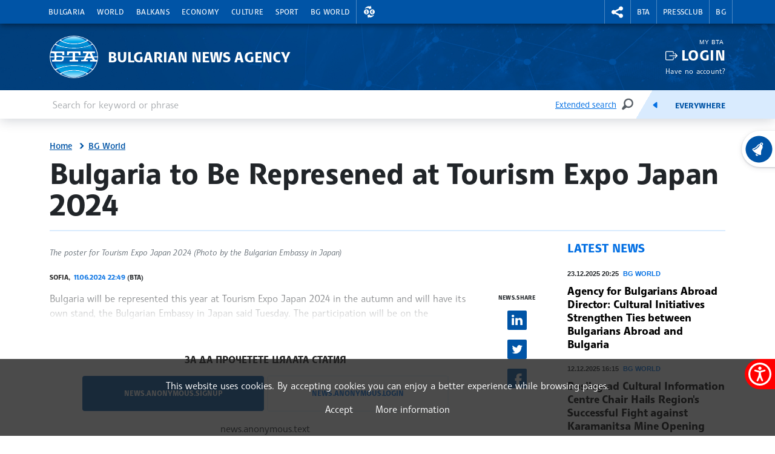

--- FILE ---
content_type: text/html; charset=UTF-8
request_url: https://www.bta.bg/en/bg-world/688650-bulgaria-to-be-represened-at-international-tourism-expo-japan-2024
body_size: 14404
content:
<!DOCTYPE html>
<html lang="en">
    <head>
        <meta charset="UTF-8">
        <meta name="viewport" content="width=device-width, initial-scale=1.0">
        <meta http-equiv="X-UA-Compatible" content="ie=edge">
        <script async src="https://pagead2.googlesyndication.com/pagead/js/adsbygoogle.js?client=ca-pub-6227455362354918" crossorigin="anonymous"></script>
        <title>BTA :: Bulgaria to Be Represened at Tourism Expo Japan 2024</title>
        <link rel="icon" href="/favicon.ico" sizes="any">
        <link rel="icon" href="/favicon.svg" type="image/svg+xml">
        <link rel="apple-touch-icon" href="/apple-touch-icon.png">
        <!-- <link rel="manifest" href="/assets/icons/manifest.json"> -->
        <meta name="msapplication-TileColor" content="#ffffff">
        <meta name="msapplication-TileImage" content="/assets/icons/ms-icon-144x144.png">
        <meta name="theme-color" content="#ffffff">
        <link rel="stylesheet" media="screen" href="/assets/css/bootstrap.min.css">
        <link rel="stylesheet" href="/assets/css/main.css?11">
        <link rel="stylesheet" href="/assets/css/btafont.css?10">
        <!-- <link rel="stylesheet" href="/assets/css/125years.css"> -->
        <link rel="stylesheet" href="/assets/css/secondary.css?39">
        <link rel="stylesheet" href="/assets/forecastfont/iconvault_forecastfont.css">
        <link rel="stylesheet" href="/assets/accessibility/accessibility.css">
        <link rel="stylesheet" href="/assets/css/video-js-extension.css">
        <link rel="stylesheet" href="/assets/css/videojs-vjsdownload.css">
        <link rel="stylesheet" media="print" href="/assets/css/print.css">
        <script src="/assets/scripts/bootstrap.bundle.min.js"></script>
        <link href="/assets/css/video-js.css" rel="stylesheet" />
        <script src="/assets/scripts/video.min.js?4"></script>
        <script src="/assets/scripts/silvermine-videojs-quality-selector.min.js"></script>
        <script src="/assets/scripts/videojs-vjsdownload.min.js"></script>
                    <meta name="title" content="" />
        <meta name="author" content="" />
        <meta name="robots" content="" />
        <meta name="keywords" content="" />
        <meta name="description" content="" />
            
                <meta property="og:type" content="website" />
                        <meta property="og:title" content="Bulgaria to Be Represened at Tourism Expo Japan 2024" />
                        <meta property="og:description" content="Bulgaria will be represented this year at Tourism Expo Japan 2024 in the autumn and will have its own stand, the Bulgarian Embassy in Japan said Tuesday. The participation will be on the Embassy&#039;s initiative.
The exhibition will be held at the Tokyo" />
                        <meta property="og:locale" content="en_US" />
                        <meta property="og:url" content="https://www.bta.bg/en/bg-world/688650-bulgaria-to-be-represened-at-international-tourism-expo-japan-2024" />
                                                            <meta property="og:image" content="https://www.bta.bg/upload/7468245/448201293_779790944300870_4886204730361380852_n.jpg?l=750" />
                                            <link rel="stylesheet" href="/assets/css/colorbox.css">
    <script src="/assets/scripts/jquery.min.js"></script>
    <link rel="canonical" href="https://www.bta.bg/en/bg-world/688650-bulgaria-to-be-represened-at-international-tourism-expo-japan-2024" />
                        <script async src="https://www.googletagmanager.com/gtag/js?id=UA-121797464-1"></script>
            <script>
                window.dataLayer = window.dataLayer || [];
                function gtag(){dataLayer.push(arguments);}
                gtag('js', new Date());

                gtag('config', 'UA-19978293-1');
            </script>
            </head>
    <body>
                

<header class="header dark">
    <div class="nav-section">
        <div class="container">
            <div class="row">
                <div class="col-6 col-md-10 col-xxl-9">
                                            <nav class="main-nav navbar navbar-expand-lg" aria-label="header.menu">
                            <button class="navbar-toggler" type="button" data-bs-toggle="collapse" data-bs-target="#navbarMobileMenu" aria-controls="navbarSupportedContent" aria-expanded="false" aria-label="Toggle navigation">
                                    <span class="navbar-toggler-icon"></span>
                                    <span>Menu</span>
                                </button>
                                <div class="collapse navbar-collapse" id="navbarMobileMenu">
                                    <ul class="main-nav__list">
                                                                    <li class="main-nav__item">
                                        <a href="/en/news/bulgaria" class="main-nav__link">Bulgaria</a>
                                                                                                                                                                                <div class="main-sublist__container container">
                                                                                                            <div class="col-md-3">
                                                            <ul class="main-sublist__list">
                                                                                                                                    <li>
                                                                        <a href="/en/news/bulgaria/official-documents">Courier (official documents and communications)</a>
                                                                                                                                                                                                                    </li>
                                                                                                                            </ul>
                                                        </div>
                                                                                                                                                                                                                                                                                                                                                                                                                                                                                    <div class="col-md-3">
                                                                        <article class="news-card">
                                                                            <a class="news-card__image" href="/en/news/bulgaria/1049187-contrasting-reactions-ensue-after-bulgaria-signs-donald-trump-s-peace-board-char">
                                                                                                                                                                    <img data-src="/upload/933906/%D0%9C%D0%B8%D0%BA%D1%80%D0%BE%D1%84%D0%BE%D0%BD+-+%D0%B8%D0%BB%D1%8E%D1%81%D1%82%D1%80%D0%B0%D1%82%D0%B8%D0%B2%D0%BD%D0%B0.jpg?w=650&amp;h=365" alt="Contrasting Reactions Ensue after Bulgaria Signs Donald Trump&#039;s Peace Board Charter">
                                                                                                                                                                <div class="news-card__props news-card__props--bottom">
                                                                                                                                                                                                                                                        </div>
                                                                            </a>
                                                                            <header>
                                                                                <div class="news-card__meta">22.01.2026 21:43</div>
                                                                                <h3 class="news-card__title"><a href="/en/news/bulgaria/1049187-contrasting-reactions-ensue-after-bulgaria-signs-donald-trump-s-peace-board-char">Contrasting Reactions Ensue after Bulgaria Signs Donald Trump&#039;s Peace Board Charter</a></h3>
                                                                            </header>
                                                                        </article>
                                                                    </div>
                                                                                                                                                                                                                                                                <div class="col-md-3">
                                                                        <article class="news-card">
                                                                            <a class="news-card__image" href="/en/news/bulgaria/1049191-tisp-leader-trifonov-manipulation-of-optical-voting-scanners-is-impossible">
                                                                                                                                                                    <img data-src="/upload/682536/309114356_1764863180540809_7517535018808604141_n.jpg?w=650&amp;h=365" alt="TISP Leader Trifonov: Manipulation of Optical Voting Scanners Is Impossible">
                                                                                                                                                                <div class="news-card__props news-card__props--bottom">
                                                                                                                                                                                                                                                        </div>
                                                                            </a>
                                                                            <header>
                                                                                <div class="news-card__meta">22.01.2026 19:53</div>
                                                                                <h3 class="news-card__title"><a href="/en/news/bulgaria/1049191-tisp-leader-trifonov-manipulation-of-optical-voting-scanners-is-impossible">TISP Leader Trifonov: Manipulation of Optical Voting Scanners Is Impossible</a></h3>
                                                                            </header>
                                                                        </article>
                                                                    </div>
                                                                                                                                                                                                                                                                <div class="col-md-3">
                                                                        <article class="news-card">
                                                                            <a class="news-card__image" href="/en/news/bulgaria/1049117-cc-db-to-continue-boycotting-parliament-s-quorum-if-second-reading-revisions-to-">
                                                                                                                                                                    <img data-src="/upload/12038019/1000077495+%281%29.jpg?w=650&amp;h=365" alt="CC-DB to Continue Boycotting Parliament&#039;s Quorum if Second-reading Revisions to Election Code Are Proposed Again">
                                                                                                                                                                <div class="news-card__props news-card__props--bottom">
                                                                                                                                                                                                                                                        </div>
                                                                            </a>
                                                                            <header>
                                                                                <div class="news-card__meta">22.01.2026 18:22</div>
                                                                                <h3 class="news-card__title"><a href="/en/news/bulgaria/1049117-cc-db-to-continue-boycotting-parliament-s-quorum-if-second-reading-revisions-to-">CC-DB to Continue Boycotting Parliament&#039;s Quorum if Second-reading Revisions to Election Code Are Proposed Again</a></h3>
                                                                            </header>
                                                                        </article>
                                                                    </div>
                                                                                                                                                                                                                                                                                        </div>
                                                                                                                        </li>
                                                                    <li class="main-nav__item">
                                        <a href="/en/news/world" class="main-nav__link">World</a>
                                                                                                                                                                                <div class="main-sublist__container container">
                                                                                                                                                                                                                                                                                                                                                                                                                                                                                    <div class="col-md-3">
                                                                        <article class="news-card">
                                                                            <a class="news-card__image" href="/en/news/world/1049206-during-launch-ceremony-high-representative-for-gaza-nickolay-mladenov-says-boar">
                                                                                                                                                                    <img data-src="/upload/12037422/22012.jpeg?w=650&amp;h=365" alt="During Launch Ceremony, High Representative for Gaza Nickolay Mladenov Says Board of Peace Will Create Opportunities for 1 Bln People">
                                                                                                                                                                <div class="news-card__props news-card__props--bottom">
                                                                                                                                                                                                                                                        </div>
                                                                            </a>
                                                                            <header>
                                                                                <div class="news-card__meta">22.01.2026 20:52</div>
                                                                                <h3 class="news-card__title"><a href="/en/news/world/1049206-during-launch-ceremony-high-representative-for-gaza-nickolay-mladenov-says-boar">During Launch Ceremony, High Representative for Gaza Nickolay Mladenov Says Board of Peace Will Create Opportunities for 1 Bln People</a></h3>
                                                                            </header>
                                                                        </article>
                                                                    </div>
                                                                                                                                                                                                                                                                <div class="col-md-3">
                                                                        <article class="news-card">
                                                                            <a class="news-card__image" href="/en/news/world/1049139-democrats-for-strong-bulgaria-the-biggest-foreign-policy-blunder-of-two-decades">
                                                                                                                                                                    <img data-src="/upload/11604911/%D0%B4%D1%81%D0%B1-5.jpg?w=650&amp;h=365" alt="Democrats for Strong Bulgaria: The Biggest Foreign Policy Blunder of Two Decades">
                                                                                                                                                                <div class="news-card__props news-card__props--bottom">
                                                                                                                                                                                                                                                        </div>
                                                                            </a>
                                                                            <header>
                                                                                <div class="news-card__meta">22.01.2026 18:12</div>
                                                                                <h3 class="news-card__title"><a href="/en/news/world/1049139-democrats-for-strong-bulgaria-the-biggest-foreign-policy-blunder-of-two-decades">Democrats for Strong Bulgaria: The Biggest Foreign Policy Blunder of Two Decades</a></h3>
                                                                            </header>
                                                                        </article>
                                                                    </div>
                                                                                                                                                                                                                                                                <div class="col-md-3">
                                                                        <article class="news-card">
                                                                            <a class="news-card__image" href="/en/news/bulgaria/1049047-gerb-bulgaria-joining-board-of-peace-in-no-way-contradicts-common-european-cons">
                                                                                                                                                                    <img data-src="/upload/12037900/1000077488.jpg?w=650&amp;h=365" alt="GERB: Bulgaria Joining Board of Peace in No Way Contradicts Common European Consensus">
                                                                                                                                                                <div class="news-card__props news-card__props--bottom">
                                                                                                                                                                                                                                                        </div>
                                                                            </a>
                                                                            <header>
                                                                                <div class="news-card__meta">22.01.2026 17:22</div>
                                                                                <h3 class="news-card__title"><a href="/en/news/bulgaria/1049047-gerb-bulgaria-joining-board-of-peace-in-no-way-contradicts-common-european-cons">GERB: Bulgaria Joining Board of Peace in No Way Contradicts Common European Consensus</a></h3>
                                                                            </header>
                                                                        </article>
                                                                    </div>
                                                                                                                                                                                                                                                                                        </div>
                                                                                                                        </li>
                                                                    <li class="main-nav__item">
                                        <a href="/en/news/balkans" class="main-nav__link">Balkans</a>
                                                                                                                                                                                <div class="main-sublist__container container">
                                                                                                                                                                                                                                                                                                                                                                                                                                                                                    <div class="col-md-3">
                                                                        <article class="news-card">
                                                                            <a class="news-card__image" href="/en/news/balkans/1049115-president-sandu-most-moldovans-would-vote-against-unification-with-romania">
                                                                                                                                                                    <img data-src="/upload/11643161/31f14274386743ae875cf9f0a4b7d98c--0--3bc379622b9e4c3a9608a1b76dd21c60.jpg?w=650&amp;h=365" alt="President Sandu: Most Moldovans Would Vote Against Unification with Romania">
                                                                                                                                                                <div class="news-card__props news-card__props--bottom">
                                                                                                                                                                                                                                                        </div>
                                                                            </a>
                                                                            <header>
                                                                                <div class="news-card__meta">22.01.2026 18:09</div>
                                                                                <h3 class="news-card__title"><a href="/en/news/balkans/1049115-president-sandu-most-moldovans-would-vote-against-unification-with-romania">President Sandu: Most Moldovans Would Vote Against Unification with Romania</a></h3>
                                                                            </header>
                                                                        </article>
                                                                    </div>
                                                                                                                                                                                                                                                                <div class="col-md-3">
                                                                        <article class="news-card">
                                                                            <a class="news-card__image" href="/en/news/balkans/1049042-state-of-emergency-declared-in-flood-hit-glyfada-district-of-athens">
                                                                                                                                                                    <img data-src="/upload/3013/198144.jpg?w=650&amp;h=365" alt="State of Emergency Declared in Flood-Hit Glyfada District of Athens ">
                                                                                                                                                                <div class="news-card__props news-card__props--bottom">
                                                                                                                                                                                                                                                        </div>
                                                                            </a>
                                                                            <header>
                                                                                <div class="news-card__meta">22.01.2026 17:05</div>
                                                                                <h3 class="news-card__title"><a href="/en/news/balkans/1049042-state-of-emergency-declared-in-flood-hit-glyfada-district-of-athens">State of Emergency Declared in Flood-Hit Glyfada District of Athens </a></h3>
                                                                            </header>
                                                                        </article>
                                                                    </div>
                                                                                                                                                                                                                                                                <div class="col-md-3">
                                                                        <article class="news-card">
                                                                            <a class="news-card__image" href="/en/news/balkans/1048975-turkiye-to-train-three-million-youths-over-next-three-years-under-youth-employme">
                                                                                                                                                                    <img data-src="/upload/880209/KASA6798.jpg?w=650&amp;h=365" alt="Turkiye to Train Three Million Youths Over Next Three Years under Youth Employment Programme - President Erdogan">
                                                                                                                                                                <div class="news-card__props news-card__props--bottom">
                                                                                                                                                                                                                                                        </div>
                                                                            </a>
                                                                            <header>
                                                                                <div class="news-card__meta">22.01.2026 15:54</div>
                                                                                <h3 class="news-card__title"><a href="/en/news/balkans/1048975-turkiye-to-train-three-million-youths-over-next-three-years-under-youth-employme">Turkiye to Train Three Million Youths Over Next Three Years under Youth Employment Programme - President Erdogan</a></h3>
                                                                            </header>
                                                                        </article>
                                                                    </div>
                                                                                                                                                                                                                                                                                        </div>
                                                                                                                        </li>
                                                                    <li class="main-nav__item">
                                        <a href="/en/news/economy" class="main-nav__link">Economy</a>
                                                                                                                                                                                <div class="main-sublist__container container">
                                                                                                                                                                                                                                                                                                                                                                                                                                                                                    <div class="col-md-3">
                                                                        <article class="news-card">
                                                                            <a class="news-card__image" href="/en/news/economy/1049159-packaging-plant-of-uk-turkiye-consortium-launches-production-in-burgas">
                                                                                                                                                                    <img data-src="/upload/8809198/DJI_20240812104702_0375_D-6.jpg?w=650&amp;h=365" alt="Packaging Plant of UK - Turkiye Consortium Launches Production in Burgas">
                                                                                                                                                                <div class="news-card__props news-card__props--bottom">
                                                                                                                                                                                                                                                        </div>
                                                                            </a>
                                                                            <header>
                                                                                <div class="news-card__meta">22.01.2026 18:45</div>
                                                                                <h3 class="news-card__title"><a href="/en/news/economy/1049159-packaging-plant-of-uk-turkiye-consortium-launches-production-in-burgas">Packaging Plant of UK - Turkiye Consortium Launches Production in Burgas</a></h3>
                                                                            </header>
                                                                        </article>
                                                                    </div>
                                                                                                                                                                                                                                                                <div class="col-md-3">
                                                                        <article class="news-card">
                                                                            <a class="news-card__image" href="/en/news/economy/1048959-electricity-prices-for-bulgarian-businesses-to-fall-by-20-on-friday">
                                                                                                                                                                    <img data-src="/upload/11696236/MIL_2785.JPG?w=650&amp;h=365" alt="Electricity Prices for Bulgarian Businesses to Fall by 20% on Friday">
                                                                                                                                                                <div class="news-card__props news-card__props--bottom">
                                                                                                                                                                                                                                                        </div>
                                                                            </a>
                                                                            <header>
                                                                                <div class="news-card__meta">22.01.2026 15:52</div>
                                                                                <h3 class="news-card__title"><a href="/en/news/economy/1048959-electricity-prices-for-bulgarian-businesses-to-fall-by-20-on-friday">Electricity Prices for Bulgarian Businesses to Fall by 20% on Friday</a></h3>
                                                                            </header>
                                                                        </article>
                                                                    </div>
                                                                                                                                                                                                                                                                <div class="col-md-3">
                                                                        <article class="news-card">
                                                                            <a class="news-card__image" href="/en/news/economy/1048737-share-of-housing-transactions-with-buyers-own-funds-in-sofia-increase-by-end-20">
                                                                                                                                                                    <img data-src="/upload/3397648/1000105585-01.jpeg?w=650&amp;h=365" alt="Share of Housing Transactions with Buyers&#039; Own Funds in Sofia Increase by End 2025">
                                                                                                                                                                <div class="news-card__props news-card__props--bottom">
                                                                                                                                                                                                                                                        </div>
                                                                            </a>
                                                                            <header>
                                                                                <div class="news-card__meta">22.01.2026 14:59</div>
                                                                                <h3 class="news-card__title"><a href="/en/news/economy/1048737-share-of-housing-transactions-with-buyers-own-funds-in-sofia-increase-by-end-20">Share of Housing Transactions with Buyers&#039; Own Funds in Sofia Increase by End 2025</a></h3>
                                                                            </header>
                                                                        </article>
                                                                    </div>
                                                                                                                                                                                                                                                                                        </div>
                                                                                                                        </li>
                                                                    <li class="main-nav__item">
                                        <a href="/en/news/culture" class="main-nav__link">Culture</a>
                                                                                                                                                                                <div class="main-sublist__container container">
                                                                                                                                                                                                                                                                                                                                                                                                                                                                                    <div class="col-md-3">
                                                                        <article class="news-card">
                                                                            <a class="news-card__image" href="/en/news/culture/1049158-arte-gallery-presents-part-two-of-classics-of-modern-bulgarian-painting">
                                                                                                                                                                    <img data-src="/upload/12038450/617863352_1264895258994017_4484959788337423375_n.jpg?w=650&amp;h=365" alt="Arte Gallery Presents Part Two of Classics of Modern Bulgarian Painting">
                                                                                                                                                                <div class="news-card__props news-card__props--bottom">
                                                                                                                                                                                                                                                        </div>
                                                                            </a>
                                                                            <header>
                                                                                <div class="news-card__meta">22.01.2026 19:04</div>
                                                                                <h3 class="news-card__title"><a href="/en/news/culture/1049158-arte-gallery-presents-part-two-of-classics-of-modern-bulgarian-painting">Arte Gallery Presents Part Two of Classics of Modern Bulgarian Painting</a></h3>
                                                                            </header>
                                                                        </article>
                                                                    </div>
                                                                                                                                                                                                                                                                <div class="col-md-3">
                                                                        <article class="news-card">
                                                                            <a class="news-card__image" href="/en/news/culture/1048519-bta-to-send-special-correspondent-with-fourth-consecutive-bulgarian-antarctic-ex">
                                                                                                                                                                    <img data-src="/upload/12033357/Korespondenti-Antarktika.jpg?w=650&amp;h=365" alt="BTA to Send Special Correspondent with Fourth Consecutive Bulgarian Antarctic Expedition">
                                                                                                                                                                <div class="news-card__props news-card__props--bottom">
                                                                                                                                                                                                                                                        </div>
                                                                            </a>
                                                                            <header>
                                                                                <div class="news-card__meta">22.01.2026 09:53</div>
                                                                                <h3 class="news-card__title"><a href="/en/news/culture/1048519-bta-to-send-special-correspondent-with-fourth-consecutive-bulgarian-antarctic-ex">BTA to Send Special Correspondent with Fourth Consecutive Bulgarian Antarctic Expedition</a></h3>
                                                                            </header>
                                                                        </article>
                                                                    </div>
                                                                                                                                                                                                                                                                <div class="col-md-3">
                                                                        <article class="news-card">
                                                                            <a class="news-card__image" href="/en/news/culture/1048490-40-fingers-to-play-jazz-rock-pop-latin-and-film-music-at-sofia-concert">
                                                                                                                                                                    <img data-src="/upload/12006559/40+fingers_by+simone+di+luca_03.jpg?w=650&amp;h=365" alt="40 Fingers to Play Jazz, Rock, Pop, Latin and Film Music at Sofia Concert">
                                                                                                                                                                <div class="news-card__props news-card__props--bottom">
                                                                                                                                                                                                                                                        </div>
                                                                            </a>
                                                                            <header>
                                                                                <div class="news-card__meta">22.01.2026 07:50</div>
                                                                                <h3 class="news-card__title"><a href="/en/news/culture/1048490-40-fingers-to-play-jazz-rock-pop-latin-and-film-music-at-sofia-concert">40 Fingers to Play Jazz, Rock, Pop, Latin and Film Music at Sofia Concert</a></h3>
                                                                            </header>
                                                                        </article>
                                                                    </div>
                                                                                                                                                                                                                                                                                        </div>
                                                                                                                        </li>
                                                                    <li class="main-nav__item">
                                        <a href="/en/news/sport" class="main-nav__link">Sport</a>
                                                                                                                                                                                <div class="main-sublist__container container">
                                                                                                                                                                                                                                                                                                                                                                                                                                                                                    <div class="col-md-3">
                                                                        <article class="news-card">
                                                                            <a class="news-card__image" href="/en/news/sport/1049201-sample-by-bulgarian-athlete-lalova-collio-tests-positive-for-anabolic-steroids">
                                                                                                                                                                    <img data-src="/upload/10355266/1000085952.jpg?w=650&amp;h=365" alt="Sample by Bulgarian Athlete Lalova-Collio Tests Positive for Anabolic Steroids">
                                                                                                                                                                <div class="news-card__props news-card__props--bottom">
                                                                                                                                                                                                                                                        </div>
                                                                            </a>
                                                                            <header>
                                                                                <div class="news-card__meta">22.01.2026 20:57</div>
                                                                                <h3 class="news-card__title"><a href="/en/news/sport/1049201-sample-by-bulgarian-athlete-lalova-collio-tests-positive-for-anabolic-steroids">Sample by Bulgarian Athlete Lalova-Collio Tests Positive for Anabolic Steroids</a></h3>
                                                                            </header>
                                                                        </article>
                                                                    </div>
                                                                                                                                                                                                                                                                <div class="col-md-3">
                                                                        <article class="news-card">
                                                                            <a class="news-card__image" href="/en/news/sport/1048882-bozhidar-saraboyukov-plamena-mitkova-presented-with-athlete-of-bulgaria-2025-aw">
                                                                                                                                                                    <img data-src="/upload/12037106/BKK_0104+%282%29.JPG?w=650&amp;h=365" alt="Bozhidar Saraboyukov, Plamena Mitkova Presented with Athlete of Bulgaria 2025 Awards">
                                                                                                                                                                <div class="news-card__props news-card__props--bottom">
                                                                                                                                                                                                                                                        </div>
                                                                            </a>
                                                                            <header>
                                                                                <div class="news-card__meta">22.01.2026 15:24</div>
                                                                                <h3 class="news-card__title"><a href="/en/news/sport/1048882-bozhidar-saraboyukov-plamena-mitkova-presented-with-athlete-of-bulgaria-2025-aw">Bozhidar Saraboyukov, Plamena Mitkova Presented with Athlete of Bulgaria 2025 Awards</a></h3>
                                                                            </header>
                                                                        </article>
                                                                    </div>
                                                                                                                                                                                                                                                                <div class="col-md-3">
                                                                        <article class="news-card">
                                                                            <a class="news-card__image" href="/en/news/sport/1047977-zamfirova-triumphs-again-at-bansko-snowboard-european-cup-georgiev-wins-title-t">
                                                                                                                                                                    <img data-src="/upload/12020932/1000027476.jpg?w=650&amp;h=365" alt="Zamfirova Triumphs Again at Bansko Snowboard European Cup, Georgiev Wins Title Too">
                                                                                                                                                                <div class="news-card__props news-card__props--bottom">
                                                                                                                                                                                                                                                        </div>
                                                                            </a>
                                                                            <header>
                                                                                <div class="news-card__meta">21.01.2026 15:00</div>
                                                                                <h3 class="news-card__title"><a href="/en/news/sport/1047977-zamfirova-triumphs-again-at-bansko-snowboard-european-cup-georgiev-wins-title-t">Zamfirova Triumphs Again at Bansko Snowboard European Cup, Georgiev Wins Title Too</a></h3>
                                                                            </header>
                                                                        </article>
                                                                    </div>
                                                                                                                                                                                                                                                                                        </div>
                                                                                                                        </li>
                                                                    <li class="main-nav__item">
                                        <a href="/en/bg-world" class="main-nav__link">BG World</a>
                                                                                                                                                                                <div class="main-sublist__container container">
                                                                                                                                                                                                                                                                                                                                                                                                                                                                                    <div class="col-md-3">
                                                                        <article class="news-card">
                                                                            <a class="news-card__image" href="/en/news/culture/1047412-two-bulgarian-films-selected-for-49th-gothenburg-film-festival">
                                                                                                                                                                    <img data-src="/upload/11810380/1000038577.jpg?w=650&amp;h=365" alt="Two Bulgarian Films Selected for 49th Gothenburg Film Festival">
                                                                                                                                                                <div class="news-card__props news-card__props--bottom">
                                                                                                                                                                                                                                                        </div>
                                                                            </a>
                                                                            <header>
                                                                                <div class="news-card__meta">20.01.2026 17:09</div>
                                                                                <h3 class="news-card__title"><a href="/en/news/culture/1047412-two-bulgarian-films-selected-for-49th-gothenburg-film-festival">Two Bulgarian Films Selected for 49th Gothenburg Film Festival</a></h3>
                                                                            </header>
                                                                        </article>
                                                                    </div>
                                                                                                                                                                                                                                                                <div class="col-md-3">
                                                                        <article class="news-card">
                                                                            <a class="news-card__image" href="/en/bg-world/1047218-bosilegrad-marks-epiphany-with-traditional-cross-diving-ritual">
                                                                                                                                                                    <img data-src="/upload/12028184/614008776_1411339517385360_1197761650511760054_n.jpg?w=650&amp;h=365" alt="Bosilegrad Marks Epiphany with Traditional Cross-Diving Ritual">
                                                                                                                                                                <div class="news-card__props news-card__props--bottom">
                                                                                                                                                                                                                                                        </div>
                                                                            </a>
                                                                            <header>
                                                                                <div class="news-card__meta">20.01.2026 15:17</div>
                                                                                <h3 class="news-card__title"><a href="/en/bg-world/1047218-bosilegrad-marks-epiphany-with-traditional-cross-diving-ritual">Bosilegrad Marks Epiphany with Traditional Cross-Diving Ritual</a></h3>
                                                                            </header>
                                                                        </article>
                                                                    </div>
                                                                                                                                                                                                                                                                <div class="col-md-3">
                                                                        <article class="news-card">
                                                                            <a class="news-card__image" href="/en/news/world/1047021-high-rise-residential-building-energy-facility-damaged-in-russian-uav-attack-in">
                                                                                                                                                                    <img data-src="/upload/11980252/5c7406905c8d43c2a9f27cb60c6ec314--0--774b72c30d2b4a8fb91731bb853306f7.jpg?w=650&amp;h=365" alt="High-rise Residential Building, Energy Facility Damaged in Russian UAV Attack in Odesa Region">
                                                                                                                                                                <div class="news-card__props news-card__props--bottom">
                                                                                                                                                                                                                                                        </div>
                                                                            </a>
                                                                            <header>
                                                                                <div class="news-card__meta">20.01.2026 12:13</div>
                                                                                <h3 class="news-card__title"><a href="/en/news/world/1047021-high-rise-residential-building-energy-facility-damaged-in-russian-uav-attack-in">High-rise Residential Building, Energy Facility Damaged in Russian UAV Attack in Odesa Region</a></h3>
                                                                            </header>
                                                                        </article>
                                                                    </div>
                                                                                                                                                                                                                                                                                        </div>
                                                                                                                        </li>
                                                                                                    <li class="main-nav__item main-nav__item--right currency__toggler">
                                        <a role="button" class="main-nav__link" aria-expanded="false">
                                            <span class="visually-hidden">Exchange rates</span>
                                        </a>
                                        <div class="main-sublist__container currency">
                                            <span>Foreign exchange rate of BNB 22.01.2026</span>
                                            <ul class="main-sublist__list">
                                                                                                                                                        <li>
                                                                                                                    <a class="currency__link currency__link__bgn" href="#">1&nbsp;EUR&nbsp;=&nbsp;<strong>1.9558</strong>&nbsp;BGN</a>
                                                                                                            </li>
                                                                                                                                                       <li>
                                                                                                                    <a class="currency__link currency__link__usd" href="#">1&nbsp;USD&nbsp;=&nbsp;<strong>0.8543</strong>&nbsp;EUR</a>
                                                                                                            </li>
                                                                                                                                                       <li>
                                                                                                                    <a class="currency__link currency__link__chf" href="#">1&nbsp;CHF&nbsp;=&nbsp;<strong>1.0772</strong>&nbsp;EUR</a>
                                                                                                            </li>
                                                                                                                                                       <li>
                                                                                                                    <a class="currency__link currency__link__gbp" href="#">1&nbsp;GBP&nbsp;=&nbsp;<strong>1.1465</strong>&nbsp;EUR</a>
                                                                                                            </li>
                                                                                                                                                                                                       </ul>
                                        </div>
                                    </li>
                                                            </ul>
                                </div>
                            
                        </nav>
                                    </div>
                <div class="col-6 col-md-2 col-xxl-3">
                    <nav class="second-nav" aria-label="меню за БТА">
                        <ul class="second-nav__list">
                            <li class="second-nav__item second-nav__item--right social__toggler">
                                <a role="button" class="second-nav__link" aria-expanded="false">
                                    <span class="visually-hidden">rightmenu.social</span>
                                </a>
                                <div class="main-sublist__container social">
                                    <span>BTA in social media</span>
                                    <ul class="main-sublist__list">
                                        <li><a class="social__link social__link__fb" href="https://www.facebook.com/BTAEnglishService/" target="_blank" rel="noreferrer">Facebook</a></li>
                                        <li><a class="social__link social__link__ig" href="https://www.instagram.com/bta.bg/" target="_blank" rel="noreferrer">Instagram</a></li>
                                        <li><a class="social__link social__link__th" href="https://www.threads.net/@bta.bg" target="_blank" rel="noreferrer">Threads</a></li>
                                        <li><a class="social__link social__link__yt" href="https://www.youtube.com/channel/UCtzcS-7JoZd6cvbPY6esNZQ" target="_blank" rel="noreferrer">YouTube</a></li>
                                        <li><a class="social__link social__link__x" href="https://x.com/BTAnewsENG" target="_blank" rel="noreferrer">X</a></li>
                                        <li><a class="social__link social__link__li" href="https://www.linkedin.com/company/bulgariannewsagency/" target="_blank" rel="noreferrer">Linkedin</a></li>
                                        <li><a class="social__link social__link__tt" href="https://www.tiktok.com/@bta.bg" target="_blank" rel="noreferrer">TikTok</a></li>
                                                                            </ul>
                                </div>
                            </li>
                                                                                                <li class="second-nav__item second-nav__item--left">
                                        <a class="second-nav__link" href="/en/bta">BTA</a>
                                                                                                                            <div class="main-sublist__container">
                                                <ul class="main-sublist__list">
                                                                                                                                                                        <li><a href="/en/bta">About BTA</a></li>
                                                                                                                                                                                                                                <li><a href="/en/bta/news">BTA News</a></li>
                                                                                                                                                                                                                                <li><a href="/en/mission">Mission</a></li>
                                                                                                                                                                                                                                <li><a href="/en/history">History</a></li>
                                                                                                                                                                                                                                <li><a href="/en/terms_and_conditions_2026">Marketing</a></li>
                                                                                                                                                                                                                                <li><a href="/en/maxim">Maxim Hall</a></li>
                                                                                                                                                                                                                                <li><a href="/en/lik-magazine">LIK Magazine</a></li>
                                                                                                                                                                                                                                <li><a href="/en/team">Team</a></li>
                                                                                                                                                                                                                                <li><a href="/en/contacts">Contacts</a></li>
                                                                                                                                                                                                                                <li><a href="http://old.bta.bg/">old.bta.bg</a></li>
                                                                                                                                                            </ul>
                                            </div>
                                                                            </li>
                                                                    <li class="second-nav__item second-nav__item--left">
                                        <a class="second-nav__link" href="/en/pressclub/national">Pressclub</a>
                                                                                                                            <div class="main-sublist__container">
                                                <ul class="main-sublist__list">
                                                                                                                                                                        <li><a href="/en/pressclub/national">National Press Clubs</a></li>
                                                                                                                                                                                                                                <li><a href="/en/1163">Prices and General Terms</a></li>
                                                                                                                                                            </ul>
                                            </div>
                                                                            </li>
                                                                                        <li class="second-nav__item english-toggler"><a class="second-nav__link" href="/bg">BG</a></li>
                                                    </ul>
                    </nav>
                </div>
            </div>
        </div>
    </div>
    <div class="brand-section">
        <div class="container">
            <div class="row">
                <div class="brand__logo col-6 col-md-10">
                    <a href="/en" class="brand__link"><span>Bulgarian News Agency</span></a>
                </div>
                                    <div class="login col-6 col-md-2">
                        <div class="login__profile">
                            <small>My BTA</small>
                            <a href="/en/login?return=%2Fen%2Fbg-world%2F688650-bulgaria-to-be-represened-at-international-tourism-expo-japan-2024&amp;checksum=cacbd283467002be2716299950b41ab9b8303344" class="login__na">Login</a>
                            <small><a href="/en/signup">Have no account?</a></small>
                        </div>
                    </div>
                            </div>
        </div>
    </div>
    <div class="search-section">
        <div class="container">
            <div class="row">
                <div class="col-md-12">
                    <form class="top-search row" method="GET" action="/en/search">
                        <div class="top-search__search-field">
                            <label for="topSearchInput" class="form-label visually-hidden">Enter keyword or phrase</label>
                            <input type="text" class="form-control" id="topSearchInput"
                                placeholder="Search for keyword or phrase" aria-describedby="topSearchInputHelp" name="term">
                            <div id="topSearchInputHelp" class="form-text visually-hidden">Search</div>
                            <div class="top-search__control">
                                <a href="/en/search" rel="noreferrer">Extended search</a>
                                <button type="submit" class="btn" aria-label="Search"><span class="visually-hidden">Search</span></button>
                            </div>
                        </div>
                        <div class="top-search__options col">
                            <button class="top-search__more--open btn"
                                aria-label="Feeds"><span class="visually-hidden">Feeds</span></button>
                            <div class="ps-1 form-check">
                                <input type="radio" name="type" value="all" class="form-check-input form-check-hidden" id="topSearchAll" checked="checked" >
                                <label class="form-check-label" for="topSearchAll">Everywhere</label>
                            </div>
                            <div class="form-check d-none">
                                <input type="radio" name="type" value="news" class="form-check-input form-check-hidden" id="topSearchNews">
                                <label class="form-check-label" for="topSearchNews">News</label>
                            </div>
                            <div class=" form-check d-none">
                                <input type="radio" name="type" value="images" class="form-check-input form-check-hidden" id="topSearchPhotos">
                                <label class="form-check-label" for="topSearchPhotos">Photo</label>
                            </div>
                            <div class="form-check d-none">
                                <input type="radio" name="type" value="videos" class="form-check-input form-check-hidden" id="topSearchVideo">
                                <label class="form-check-label" for="topSearchVideo">Video</label>
                            </div>
                        </div>
                    </form>
                </div>
            </div>
        </div>
    </div>
</header><main class="main__inner news">
    <div class="container">
            <div class="breadcrumbs">
        <nav class="breadcrumbs__nav" aria-label="пътечка към страницата">
            <ul class="breadcrumbs__list">
                                    <li class="breadcrumbs__item"><a href="/en">Home</a></li>
                                    <li class="breadcrumbs__item"><a href="/en/bg-world">BG World</a></li>
                                            </ul>
        </nav>
    </div>
        <div class="post a11y-content">
                        <h1 class="post__title"><span class="visually-hidden">site.bta</span>Bulgaria to Be Represened at Tourism Expo Japan 2024</h1>
            <div class="row">
                <div class="post__container col-md-9">
                                                                                                                                                        <small class="text-muted d-block my-2"><i>The poster for Tourism Expo Japan 2024 (Photo by the Bulgarian Embassy in Japan)</i></small>
                                                                                                                <div class="post__meta-publish">
                                                    <div class="post__place">Sofia, &nbsp;</div>
                                                <div class="post__post">11.06.2024 22:49</div>
                                                    <div class="post__sources">
                                <span>&nbsp;(BTA)</span>
                            </div>
                                            </div>
                    <div class="post__meta-panel row">
                                            </div>
                    <div class="row">
                        <div class="post__content post__content--na col-sm-10">
                                                                                            <div>Bulgaria will be represented this year at Tourism Expo Japan 2024 in the autumn and will have its own stand, the Bulgarian Embassy in Japan said Tuesday. The participation will be on the Embassy's initiative.
The exhibition will be held at the Tokyo</div>
                                    <div class="post-na">
                                        <h2>За да прочетете цялата статия</h2>
                                        <div class="post-na__cta">
                                            <a class="btn u-btn u-btn-big u-btn-blue" href="/en/signup">news.anonymous.signup</a>
                                            <a class="btn u-btn u-btn-big u-btn-white" href="/en/login?return=%2Fen%2Fbg-world%2F688650-bulgaria-to-be-represened-at-international-tourism-expo-japan-2024&amp;checksum=cacbd283467002be2716299950b41ab9b8303344">news.anonymous.login</a>
                                        </div>
                                        <p>news.anonymous.text</p>
                                        <a href="">news.anonymous.terms</a>
                                    </div>
                                                                                                <p>/NF/</p>
                                                                                </div>
                        <div class="share-widget col-sm-2">
                            <h3>news.share</h3>
                            <ul class="share-widget__list">
                                                                    <li><a target="_blank" class="share-widget__li" href="https://www.linkedin.com/shareArticle?mini=true&url=https://www.bta.bg/en/bg-world/688650-bulgaria-to-be-represened-at-international-tourism-expo-japan-2024"></a></li>
                                                                                                    <li><a target="_blank" class="share-widget__tw" href="https://twitter.com/intent/tweet?url=https://www.bta.bg/en/bg-world/688650-bulgaria-to-be-represened-at-international-tourism-expo-japan-2024"></a></li>
                                                                                                    <li><a target="_blank" class="share-widget__fb" href="https://www.facebook.com/sharer/sharer.php?u=https://www.bta.bg/en/bg-world/688650-bulgaria-to-be-represened-at-international-tourism-expo-japan-2024"></a></li>
                                                            </ul>
                        </div>
                    </div>
                                                        </div>
                    <aside class="post__aside col-md-3 ">
                        <div class="post__chronology">
        <h2>Latest News</h2>
                    <article class="news-card">
                <header>
                    <div class="news-card__meta">23.12.2025 20:25                        <a class="news-card__category" href="/en/bg-world">BG World</a>
                    </div>
                    <h3 class="news-card__title"><a href="/en/bg-world/1033851-agency-for-bulgarians-abroad-director-cultural-initiatives-strengthen-ties-betw">Agency for Bulgarians Abroad Director: Cultural Initiatives Strengthen Ties between Bulgarians Abroad and Bulgaria</a></h3>
                </header>
            </article>
                    <article class="news-card">
                <header>
                    <div class="news-card__meta">12.12.2025 16:15                        <a class="news-card__category" href="/en/bg-world">BG World</a>
                    </div>
                    <h3 class="news-card__title"><a href="/en/bg-world/1027007-bosilegrad-cultural-information-centre-chair-hails-region-s-successful-fight-aga">Bosilegrad Cultural Information Centre Chair Hails Region&#039;s Successful Fight against Karamanitsa Mine Opening</a></h3>
                </header>
            </article>
                    <article class="news-card">
                <header>
                    <div class="news-card__meta">12.12.2025 14:28                        <a class="news-card__category" href="/en/bg-world">BG World</a>
                    </div>
                    <h3 class="news-card__title"><a href="/en/bg-world/1026870-bta-maintaining-press-club-in-bosilegrad-for-10-years-joint-success-for-bulgaria">BTA Maintaining Press Club in Bosilegrad for 10 Years Joint Success for Bulgarians on Both Sides of Border, Says BTA Director General</a></h3>
                </header>
            </article>
                    <article class="news-card">
                <header>
                    <div class="news-card__meta">09.12.2025 00:30                        <a class="news-card__category" href="/en/bg-world">BG World</a>
                    </div>
                    <h3 class="news-card__title"><a href="/en/bg-world/1024101-lik-magazine-managing-editor-christo-among-bulgaria-s-greatest-ambassadors-of-c">LIK Magazine Managing Editor: Christo Among Bulgaria’s Greatest Ambassadors of Culture</a></h3>
                </header>
            </article>
                    <article class="news-card">
                <header>
                    <div class="news-card__meta">09.12.2025 00:18                        <a class="news-card__category" href="/en/bg-world">BG World</a>
                    </div>
                    <h3 class="news-card__title"><a href="/en/bg-world/1024098-national-gallery-director-anelia-nikolaeva-honours-christo-and-jeanne-claude-ann">National Gallery Director Anelia Nikolaeva Honours Christo and Jeanne-Claude Anniversaries in Berlin</a></h3>
                </header>
            </article>
            </div>
            </aside>
                <div id="abs"></div>
                <div class="buyImgModal buyImgModalWrapper">
                    <div class="buyImgModal__content">
                        <h4>news.modal.header</h4>
                        <p>news.modal.text</p>
                        <div class="d-flex justify-content-end">
                            <button class="btn u-btn u-btn-grey w-auto me-2">news.modal.cancel</button>
                            <button id="buyImgBtn" class="btn u-btn u-btn-blue w-auto">news.modal.submit</button>
                        </div>
                    </div>
                </div>
            </div>
        </div>
    </div>
    <script type="application/ld+json">
    {
    "@context": "https://schema.org",
    "@type": "NewsArticle",
    "mainEntityOfPage": {
        "@type": "WebPage",
        "@id": "https://www.bta.bg/en/bg-world/688650-bulgaria-to-be-represened-at-international-tourism-expo-japan-2024"
    },
    "headline": "Bulgaria to Be Represened at Tourism Expo Japan 2024",
    "datePublished": "2024-06-11T22:49:44+03:00",
    "publisher": {
        "@type": "Organization",
        "name": "BTA",
        "legalName": "Bulgarian News Agency",
        "url": "https://www.bta.bg/",
        "foundingDate": "1898",
        "logo": {
            "@type": "ImageObject",
            "url": "https://www.bta.bg/assets/images/BTA-logo.png"
        }
    },
    "description": "Bulgaria will be represented this year at Tourism Expo Japan 2024 in the autumn and will have its own stand, the Bulgarian Embassy in Japan said Tuesday. The participation will be on the Embassy&#039;s initiative.\nThe exhibition will be held at the Tokyo"
}    </script>
</main>
<script>
    if (window.location.hash) {
        const term = decodeURI(window.location.hash.substring(1)).replace(/[^0-9a-zа-я]+/ig, ' ');
        const container = document.querySelector('.post__container')

        function textNodesUnder(el) {
            var n, a = [], walk = document.createTreeWalker(el, NodeFilter.SHOW_TEXT, null, false);
            while (n = walk.nextNode()) a.push(n);
            return a;
        }
        let textNodes = textNodesUnder(container)

        const createSpan = (word) => {
            const e = document.createElement('span');
            e.classList.add('highlite');
            e.textContent = word;
            return e;
        }

        const replaceNode = (target, node, word) => {
            let startIndex = -1;

            try {
                startIndex = node.data.toLocaleLowerCase().indexOf(word.toLowerCase())

            } catch (error) { }

            if (startIndex === -1) {
                return true;
            }
            const endIndex = startIndex + word.length;
            const nodeBefore = document.createTextNode(node.data.slice(0, startIndex));
            const nodeAfter = document.createTextNode(node.data.slice(endIndex));
            const span = createSpan(node.data.slice(startIndex, endIndex));
            let toInsert;

            if (target === null || !target.contains(node)) {
                return
            }
            const getP = (n) => {

                return n.parentElement === target ? n : getP(n.parentElement);
            };

            toInsert = getP(node);
            nodeBefore.parent = target;
            nodeAfter.parent = target;
            span.parent = target;
            target.insertBefore(nodeBefore, toInsert);
            target.insertBefore(span, toInsert);
            target.insertBefore(nodeAfter, toInsert.nextSibling);
            toInsert.remove();
            node.remove();
            textNodes.push(nodeBefore, nodeAfter);
            textNodes.splice(textNodes.indexOf(toInsert), 1);
            replaceNode(target, nodeAfter, word);
        }
        const recurisvemark = () => {
            let length = textNodes.length;
            term.split(/\s+/).filter(Boolean).map(e => {
                for (const node of textNodes) {
                    if (node.nodeValue.toLocaleLowerCase().includes(e.toLocaleLowerCase())) {
                        replaceNode(node.parentElement, node, e);
                    }
                }
            })
            if (length !== textNodes.length) {
                recurisvemark();

            }
        };
        recurisvemark();

    }
</script>
<script>
    window.addEventListener('load', function () {
        new ImagesPicker('.buyImgLoggedInNews', '.image-buy', '#form-buy', "#image-buy-modal");
        new ImagesPicker('.downloadImgLoggedInNews', '.image-download', '#form-download', "#image-download-modal");
        if (document.querySelector('.downloadImgLoggedInNews')) {
            document.querySelector('.downloadImgLoggedInNews')
                .addEventListener('click', function (e) {
                    document.querySelector('.buyImgLoggedInNews .btn-close').dispatchEvent(new Event('click'));
                });
        }
        if (document.querySelector('.buyImgLoggedInNews')) {
            document.querySelector('.buyImgLoggedInNews')
                .addEventListener('click', function (e) {
                    document.querySelector('.downloadImgLoggedInNews .btn-close').dispatchEvent(new Event('click'));
                });
        }

        const el = document.getElementById('bought-images');
        if (el) {
            window.location.href = "/en/bg-world/688650?download=1";
        }
    });
</script>
<script src="/assets/scripts/framebox.js?0="></script>
<footer class="footer">
    <section class="light">
        <h2 class="visually-hidden">Bulgarian News Agency</h2>
        <div class="container">
            <nav class="footer-nav row">
                                <div class="footer-nav__col col-6 col-md-2">
                    <h3><a href="/en/news/bulgaria">Bulgaria</a></h3>
                                                            <ul class="footer-nav__list">
                                                <li><a href="/en/news/bulgaria/official-documents">Courier (official documents and communications)</a></li>
                                            </ul>
                                    </div>
                                <div class="footer-nav__col col-6 col-md-2">
                    <h3><a href="/en/news/world">World</a></h3>
                                                        </div>
                                <div class="footer-nav__col col-6 col-md-2">
                    <h3><a href="/en/news/balkans">Balkans</a></h3>
                                                        </div>
                                <div class="footer-nav__col col-6 col-md-2">
                    <h3><a href="/en/news/economy">Economy</a></h3>
                                                        </div>
                                <div class="footer-nav__col col-6 col-md-2">
                    <h3><a href="/en/news/culture">Culture</a></h3>
                                                        </div>
                                <div class="footer-nav__col col-6 col-md-2">
                    <h3><a href="/en/news/sport">Sport</a></h3>
                                                        </div>
                                <div class="footer-nav__col col-6 col-md-2">
                    <h3><a href="/en/bg-world">BG World</a></h3>
                                                        </div>
                            </nav>
        </div>
    </section>
    <section class="dark">
        <div class="container">
            <div class="footer__contacts">
                <div class="footer__pill">
                    <nav aria-label="Social network links">
                        <a class="footer__social-link facebook" target="_blank"
                            href="https://www.facebook.com/BTAEnglishService/"><span>&nbsp;</span></a>
                        <a class="footer__social-link instagram" target="_blank" href="https://www.instagram.com/bta.bg/"><span>&nbsp;</span></a>
                        <a class="footer__social-link threads" target="_blank" href="https://www.threads.net/@bta.bg"><span>&nbsp;</span></a>
                        <a class="footer__social-link youtube" target="_blank" href="https://www.youtube.com/channel/UCtzcS-7JoZd6cvbPY6esNZQ"><span>&nbsp;</span></a>
                        <a class="footer__social-link x" target="_blank" href="https://x.com/BTAnewsENG"><span>&nbsp;</span></a>
                        <a class="footer__social-link linkedin" href="https://www.linkedin.com/company/bulgariannewsagency/" target="_blank"><span>&nbsp;</span></a>
                        <a class="footer__social-link tiktok" href="https://www.tiktok.com/@bta.bg" target="_blank"><span>&nbsp;</span></a>
                                            </nav>
                </div>

                <div class="footer__pill">
                    <p><span>Contacts </span><a href="tel:+35929814208">+359 2 9262 210</a></p>
                </div>
            </div>
            <div class="row">
                <div class="col-md-8">
                    <div class="d-flex">
                        <div class="footer__logo">
                            <a href="/en"
                                title="Bulgarian News Agency">
                                <img data-src="/assets/images/BTA-logo.svg"
                                    alt="Bulgarian News Agency" class="d-block">
                                <span class="visually-hidden">Bulgarian News Agency</span>
                            </a>
                        </div>
                        <div class="footer__copyrights">
                            <h3>Bulgarian News Agency</h3>
                            <p>© 2022 - 2026, All rights reserved.</p>
                        </div>
                    </div>
                    <div class="footer__partner">
                        <a href="https://abnase.com/" target="_blank" rel="noreferrer">
                            <img data-src="/assets/images/abnase.svg" alt="The Assocoation of the Balkan News Agencies Southeast Europe">
                            <span class="visually-hidden">The Assocoation of the Balkan News Agencies Southeast Europe</span>
                        </a>
                        <a href="https://www.newsalliance.org/" target="_blank" rel="noreferrer">
                            <img data-src="/assets/images/png/eana.png" alt="European Alliance of News Agencies">
                            <span class="visually-hidden">European Alliance of News Agencies</span>
                        </a>
                        <a href="https://europeannewsroom.com/" target="_blank" rel="noreferrer">
                            <img data-src="/assets/images/svg/enr.svg" alt="European Newsroom">
                            <span class="visually-hidden">European Newsroom</span>
                        </a>
                        <a href="https://minds-international.com/" target="_blank" rel="noreferrer">
                            <img data-src="/assets/images/png/minds.png" alt="MINDS Media Innovation Network">
                            <span class="visually-hidden">MINDS Media Innovation Network</span>
                        </a>
                    </div>
                </div>
                                                                                                <div class="col-sm-6 col-md-2">
                                        <h3><a href="/en/bta">BTA</a></h3>
                                        <ul class="footer-nav__list">
                                                <li><a href="/en/bta">About BTA</a></li>
                                                <li><a href="/en/bta/news">BTA News</a></li>
                                                <li><a href="/en/mission">Mission</a></li>
                                                <li><a href="/en/history">History</a></li>
                                                <li><a href="/en/terms_and_conditions_2026">Marketing</a></li>
                                            </ul>
                </div>
                                <div class="col-sm-6 col-md-2">
                                        <h3 style="visibility: hidden">BTA</h3>
                                        <ul class="footer-nav__list">
                                                <li><a href="/en/maxim">Maxim Hall</a></li>
                                                <li><a href="/en/lik-magazine">LIK Magazine</a></li>
                                                <li><a href="/en/team">Team</a></li>
                                                <li><a href="/en/contacts">Contacts</a></li>
                                                <li><a href="http://old.bta.bg/">old.bta.bg</a></li>
                                            </ul>
                </div>
                                                            </div>
            <div class="row">
                <div class="col-md-8 mt-3 mt-md-0">
                    <nav style="padding-left: 96px;">
                        <a href="/en/sitemap"
                            class="footer__link--bold">Sitemap</a>
                        <a href="/en/policy"
                            class="footer__link--bold">Privacy Policy</a>
                        <a href="/en/terms"
                            class="footer__link--bold">Terms and Conditions</a>
                        <a href="/en/accessibility"
                            class="footer__link--bold">Accessibility</a>
                    </nav>
                </div>
                            </div>
        </div>
    </section>
</footer><button class="btn chronology__open">Latest<span class="visually-hidden">Latest</span></button>
<div class="chronology d-none">
    <div class="chronology__header">
        <h2>
            By 07:21 on 23.01.2026            <a href="/en/news?from=23.01.2026&amp;to=23.01.2026">Today`s news</a>
        </h2>
        <button class="btn-close" aria-label="close"><span class="visually-hidden">close</span></button>
    </div>
    <div class="chronology__body">
                    <p class="alert alert-danger">Nothing available</p>
                <button class="btn u-btn u-btn-blue" id="chrono-more">more</button>
    </div>
    <script>
        function handleChronoAjax(event) {
            event.preventDefault();
            const item = event.target;
            fetch("/en/chronology")
                .then(response => response.text())
                .then(function (body) {
                    item.removeEventListener('click', handleChronoAjax);
                    item.parentNode.innerHTML = body;
                });
        }
        document
            .getElementById('chrono-more')
            .addEventListener('click', handleChronoAjax);
    </script>
</div>
        <script src="/assets/scripts/index.js?2"></script>
        <script src="/assets/accessibility/accessibility.js"></script>
        <script>
            const clickEventHandler = function (event) {
                let item = event.target;
                if (item.classList.contains('menu-expand')) {
                    fetch("/en/menu/" + item.dataset.id)
                        .then(response => response.text())
                        .then(function (body) {
                            if (item.parentNode.nextElementSibling) {
                                item.parentNode.nextElementSibling.remove();
                            }
                            item.parentNode.insertAdjacentHTML('afterend', body);
                            const svg = item.closest('.sublist__body').querySelector('svg');
                            if (svg) {
                                mapHandler(svg);
                            }
                            item.parentNode.nextElementSibling.classList.add('d-block');
                        });
                }
            };
            function isTouchDevice() {
                return 'ontouchstart' in window;
            }
            document.querySelector('.main-nav').addEventListener(isTouchDevice() ? 'touchstart' : 'click', clickEventHandler);
            document.querySelector('.main-nav').addEventListener('click', function (event) {
                let el = event.target;
                if (el.classList.contains('u-btn-back')) {
                    el.closest('.d-block').remove();
                }
            });
        </script>
        <div id="cookies">
            <p>This website uses cookies. By accepting cookies you can enjoy a better experience while browsing pages.</p>
            <a href="#" class="btn-accept">Accept</a>
            <a class="btn-policy" href="/en/cookies" >More information</a>
        </div>
        <script>
            function getCookie(cname) {
                let name = cname + "=";
                let ca = document.cookie.split(';');
                for(let i = 0; i < ca.length; i++) {
                    let c = ca[i];
                    while (c.charAt(0) == ' ') {
                        c = c.substring(1);
                    }
                    if (c.indexOf(name) == 0) {
                        return c.substring(name.length, c.length);
                    }
                }
                return "";
            }
            function setCookie(cname, cvalue) {
                document.cookie = cname + "=" + cvalue + ";Path=/;SameSite=Lax;Secure;Expires=Sat, 23 Jan 2027 07:21:56 +0200";
            }
            if (!getCookie('gdpr')) {
                document.getElementById('cookies').style.display = 'block';
            }
            document.querySelector('.btn-accept').addEventListener('click', function (e) {
                e.preventDefault();
                setCookie('gdpr', '1');
                document.getElementById('cookies').style.display = 'none';
            });
        </script>
        <script src="/assets/scripts/vote-map.js"></script>
        <script async src="https://platform.twitter.com/widgets.js" charset="utf-8"></script>
        <script>
            (function () {
                const target = document.querySelector('blockquote.tiktok-embed');

                if (target) {
                    const frame = document.createElement('iframe');
                    frame.src = "https://www.tiktok.com/embed/v2/" + target.dataset['video-id'];
                    frame.classList.add('tik-tok-container');

                    target.replaceWith(frame);
                }
            })();
        </script>
    </body>
</html>